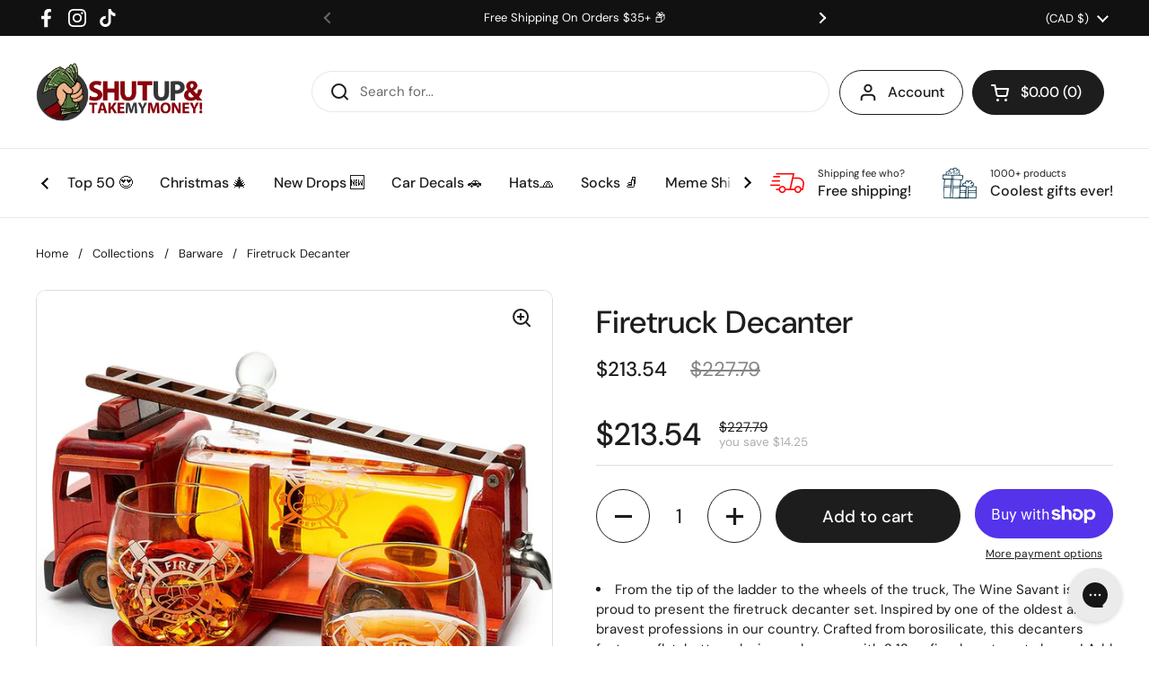

--- FILE ---
content_type: text/javascript; charset=utf-8
request_url: https://suatmm.com/products/firetruck-decanter.js
body_size: 2023
content:
{"id":8068759847187,"title":"Firetruck Decanter","handle":"firetruck-decanter","description":"\u003cdiv\u003e\n\u003cul class=\"a-unordered-list a-vertical a-spacing-mini\" data-mce-fragment=\"1\"\u003e\n\u003cli data-mce-fragment=\"1\"\u003e\u003cspan class=\"a-list-item\" data-mce-fragment=\"1\"\u003eFrom the tip of the ladder to the wheels of the truck, The Wine Savant is proud to present the firetruck decanter set. Inspired by one of the oldest and bravest professions in our country. Crafted from borosilicate, this decanters feature a flat-bottom design and comes with 2 12 oz fire department glasses! Add a dash of firehouse style to your bar with this glass whiskey decanter set, beautifully handcrafted by The Wine Savant to depict a retired, vintage Firetruck pumper truck.\u003c\/span\u003e\u003c\/li\u003e\n\u003cli data-mce-fragment=\"1\"\u003e\u003cspan class=\"a-list-item\" data-mce-fragment=\"1\"\u003eFill and serve with confidence, with the Firetruck Whiskey Decanter Set. This handsome decanter is a fun and personalized way to enjoy your favorite whiskey, bourbon or scotch.This thoughtful gift will be cherished by any firefighter or fire fighter enthusiast! Measures 13\" in length, 12\" in width, 6\" in height and holds 600 ml of your favorite liquor!\u003c\/span\u003e\u003c\/li\u003e\n\u003cli data-mce-fragment=\"1\"\u003e\u003cspan class=\"a-list-item\" data-mce-fragment=\"1\"\u003eAdd a unique touch to your whiskey drinking experience with this Firetruck Whiskey Decanter Set. Each set includes 2 etched fire department whiskey glasses and a decanter that is shaped like a barrel, perfect for making a statement on the cabinet or in the man cave. Each glass is etched with a firetruck department logo on it. Delight your Firefighter friend with this perfect decanter and 2 glasses!\u003c\/span\u003e\u003c\/li\u003e\n\u003cli data-mce-fragment=\"1\"\u003e\u003cspan class=\"a-list-item\" data-mce-fragment=\"1\"\u003eFor any function where a festive mood is key-whether it's to attend a dinner, dinner party or cocktail party-this Firetruck Whiskey Decanter Set by The Wine Savant is the perfect accessory. A fun, modern and sturdy design brings a great piece of practicality to you today. The perfect addition to any firefighter's home bar that will make toasting evermore special! An elegant way to help you celebrate a special occasion or just to enjoy the casual drink with friends and family.\u003c\/span\u003e\u003c\/li\u003e\n\u003cli data-mce-fragment=\"1\"\u003e\u003cspan class=\"a-list-item\" data-mce-fragment=\"1\"\u003eYou'll feel like you're at the Fire station! Perfect for the fireman and firewoman in your life these are a unique way of serving whiskey. They make a great gift for the home or office to display. The centerpiece is a hand-blown glass sculpture of a classic red fire truck, and is the ideal way to display your favorite spirit.\u003c\/span\u003e\u003c\/li\u003e\n\u003c\/ul\u003e\n\u003c\/div\u003e\n\u003cul class=\"a-unordered-list a-vertical a-spacing-mini\" data-mce-fragment=\"1\"\u003e\u003c\/ul\u003e","published_at":"2023-01-05T10:34:58-08:00","created_at":"2023-01-05T10:33:51-08:00","vendor":"Shut Up and Take my MONEY","type":"Decanters","tags":["Barware","Home \u0026 Office"],"price":14999,"price_min":14999,"price_max":14999,"available":true,"price_varies":false,"compare_at_price":16000,"compare_at_price_min":16000,"compare_at_price_max":16000,"compare_at_price_varies":false,"variants":[{"id":44201881010451,"title":"Default Title","option1":"Default Title","option2":null,"option3":null,"sku":"","requires_shipping":true,"taxable":false,"featured_image":null,"available":true,"name":"Firetruck Decanter","public_title":null,"options":["Default Title"],"price":14999,"weight":454,"compare_at_price":16000,"inventory_management":null,"barcode":"","requires_selling_plan":false,"selling_plan_allocations":[]}],"images":["\/\/cdn.shopify.com\/s\/files\/1\/0015\/5726\/6543\/products\/916kCJxh-QL._AC_SL1500_720x_891a2ae0-f59b-4665-ba1f-dd77d5bb5d5e.webp?v=1672943685","\/\/cdn.shopify.com\/s\/files\/1\/0015\/5726\/6543\/products\/81ioc6OTBRL._AC_SL1500_720x_9e9e56f9-b14e-40be-9892-9d3aad91970d.webp?v=1672943685","\/\/cdn.shopify.com\/s\/files\/1\/0015\/5726\/6543\/products\/817rgeoW3RL._AC_SL1500_720x_82f0dc0b-5b5c-4965-87b0-afd81b2bf622.webp?v=1672943685","\/\/cdn.shopify.com\/s\/files\/1\/0015\/5726\/6543\/products\/9185AO3yToL._AC_SL1500_720x_09f42fa1-5e22-4775-9526-b5769e51b38e.webp?v=1672943685","\/\/cdn.shopify.com\/s\/files\/1\/0015\/5726\/6543\/products\/91SaPyxhVJL._AC_SL1500_720x_a8560323-f309-4d4d-992b-66f8b9c58f7f.webp?v=1672943685","\/\/cdn.shopify.com\/s\/files\/1\/0015\/5726\/6543\/products\/91qc1VmtdpL._AC_SL1500_720x_9e08a234-527e-404f-bd0d-444792aa9a27.webp?v=1672943685"],"featured_image":"\/\/cdn.shopify.com\/s\/files\/1\/0015\/5726\/6543\/products\/916kCJxh-QL._AC_SL1500_720x_891a2ae0-f59b-4665-ba1f-dd77d5bb5d5e.webp?v=1672943685","options":[{"name":"Title","position":1,"values":["Default Title"]}],"url":"\/products\/firetruck-decanter","media":[{"alt":null,"id":32581657428243,"position":1,"preview_image":{"aspect_ratio":1.0,"height":720,"width":720,"src":"https:\/\/cdn.shopify.com\/s\/files\/1\/0015\/5726\/6543\/products\/916kCJxh-QL._AC_SL1500_720x_891a2ae0-f59b-4665-ba1f-dd77d5bb5d5e.webp?v=1672943685"},"aspect_ratio":1.0,"height":720,"media_type":"image","src":"https:\/\/cdn.shopify.com\/s\/files\/1\/0015\/5726\/6543\/products\/916kCJxh-QL._AC_SL1500_720x_891a2ae0-f59b-4665-ba1f-dd77d5bb5d5e.webp?v=1672943685","width":720},{"alt":null,"id":32581657395475,"position":2,"preview_image":{"aspect_ratio":1.331,"height":541,"width":720,"src":"https:\/\/cdn.shopify.com\/s\/files\/1\/0015\/5726\/6543\/products\/81ioc6OTBRL._AC_SL1500_720x_9e9e56f9-b14e-40be-9892-9d3aad91970d.webp?v=1672943685"},"aspect_ratio":1.331,"height":541,"media_type":"image","src":"https:\/\/cdn.shopify.com\/s\/files\/1\/0015\/5726\/6543\/products\/81ioc6OTBRL._AC_SL1500_720x_9e9e56f9-b14e-40be-9892-9d3aad91970d.webp?v=1672943685","width":720},{"alt":null,"id":32581657362707,"position":3,"preview_image":{"aspect_ratio":1.237,"height":582,"width":720,"src":"https:\/\/cdn.shopify.com\/s\/files\/1\/0015\/5726\/6543\/products\/817rgeoW3RL._AC_SL1500_720x_82f0dc0b-5b5c-4965-87b0-afd81b2bf622.webp?v=1672943685"},"aspect_ratio":1.237,"height":582,"media_type":"image","src":"https:\/\/cdn.shopify.com\/s\/files\/1\/0015\/5726\/6543\/products\/817rgeoW3RL._AC_SL1500_720x_82f0dc0b-5b5c-4965-87b0-afd81b2bf622.webp?v=1672943685","width":720},{"alt":null,"id":32581657264403,"position":4,"preview_image":{"aspect_ratio":1.0,"height":720,"width":720,"src":"https:\/\/cdn.shopify.com\/s\/files\/1\/0015\/5726\/6543\/products\/9185AO3yToL._AC_SL1500_720x_09f42fa1-5e22-4775-9526-b5769e51b38e.webp?v=1672943685"},"aspect_ratio":1.0,"height":720,"media_type":"image","src":"https:\/\/cdn.shopify.com\/s\/files\/1\/0015\/5726\/6543\/products\/9185AO3yToL._AC_SL1500_720x_09f42fa1-5e22-4775-9526-b5769e51b38e.webp?v=1672943685","width":720},{"alt":null,"id":32581657297171,"position":5,"preview_image":{"aspect_ratio":1.0,"height":720,"width":720,"src":"https:\/\/cdn.shopify.com\/s\/files\/1\/0015\/5726\/6543\/products\/91SaPyxhVJL._AC_SL1500_720x_a8560323-f309-4d4d-992b-66f8b9c58f7f.webp?v=1672943685"},"aspect_ratio":1.0,"height":720,"media_type":"image","src":"https:\/\/cdn.shopify.com\/s\/files\/1\/0015\/5726\/6543\/products\/91SaPyxhVJL._AC_SL1500_720x_a8560323-f309-4d4d-992b-66f8b9c58f7f.webp?v=1672943685","width":720},{"alt":null,"id":32581657329939,"position":6,"preview_image":{"aspect_ratio":1.0,"height":720,"width":720,"src":"https:\/\/cdn.shopify.com\/s\/files\/1\/0015\/5726\/6543\/products\/91qc1VmtdpL._AC_SL1500_720x_9e08a234-527e-404f-bd0d-444792aa9a27.webp?v=1672943685"},"aspect_ratio":1.0,"height":720,"media_type":"image","src":"https:\/\/cdn.shopify.com\/s\/files\/1\/0015\/5726\/6543\/products\/91qc1VmtdpL._AC_SL1500_720x_9e08a234-527e-404f-bd0d-444792aa9a27.webp?v=1672943685","width":720}],"requires_selling_plan":false,"selling_plan_groups":[]}

--- FILE ---
content_type: text/javascript
request_url: https://dashboard.wheelio-app.com/api/wheelioapp/getsettings?jsonp=WheelioAppJSONPCallback966&s=shutupandtakemymoneyshop.myshopify.com&d=shutupandtakemymoneyshop.myshopify.com&cu=https%3A%2F%2Fsuatmm.com%2Fen-ca%2Fproducts%2Ffiretruck-decanter&uid=966
body_size: 407
content:
window['WheelioAppJSONPCallback966']({
  "Success": false,
  "Data": null,
  "ErrorMessage": "No active campaigns!"
})